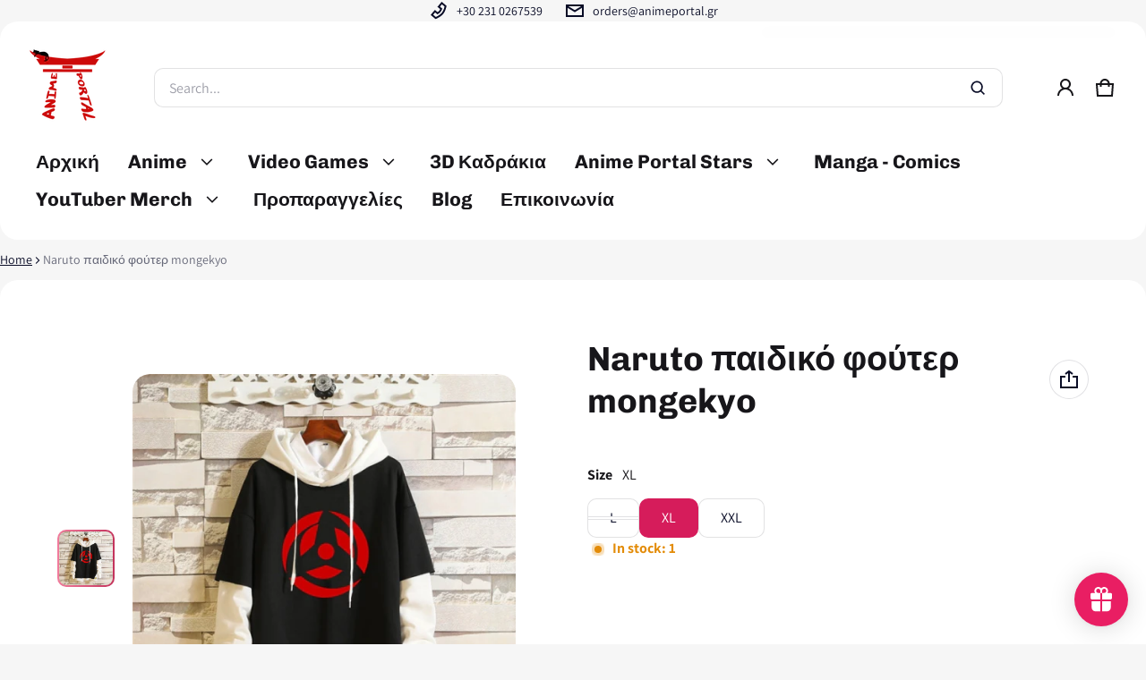

--- FILE ---
content_type: text/html; charset=utf-8
request_url: https://store.animeportal.gr/variants/41895751188645/?section_id=pickup-availability
body_size: 698
content:
<div id="shopify-section-pickup-availability" class="shopify-section"><sht-pickup-avail-prwv class="d-flex top-xs">
      
      
      <span class="icon d-flex center-sm middle-sm br-50p mr-20 fs-0 btn-secondary btn-small btn-icon">
        <svg class=""  width="24" height="24" viewBox="0 0 24 24" fill="currentColor" aria-hidden="true" focusable="false">
  <path fill-rule="evenodd" clip-rule="evenodd" d="M9.14648 15.0711L18.9247 5.29291L20.3389 6.70712L9.14648 17.8995L3.66119 12.4142L5.07541 11L9.14648 15.0711Z"/>
  </svg>
  
      </span>
      
    <div class="pickup__availability-info"><p class="m-zero mb-12 h5">Pickup available at <span class="color-foreground">Anime Portal Store Thessaloniki</span></p>
        <p class="m-zero mb-12 d-none pickup__availability-time">Usually ready in 24 hours</p>
        <button id="showPickupAvailabilityDrawer" class="btn btn-plain btn-link ta-left" aria-haspopup="dialog" aria-expanded="false">View store information
</button></div>
  </sht-pickup-avail-prwv>
  <sht-drwr class="sht-drawer no-focus-visible d-flex end-xs" id="drawerPickupAvailability" hidden tabindex="-1">
    <div class="drawer__overlay js-drawer-overlay p-fixed top-0 left-0 right-0 bottom-0 w-100 h-100v"></div>
    <div class="drawer__wrapper js-drawer-wrapper color-scheme-1 corner-radius-lg" role="dialog" aria-modal="true" aria-label="Pickup Availability">
      <div class="drawer__header d-flex middle-xs between-xs">
        <h2 class="drawer__heading h4 m-zero js-drawer-heading">Naruto παιδικό φούτερ mongekyo</h2>
        <button class="drawer__btn-close js-drawer-btn-close btn btn-plain btn-small btn-icon" type="button" aria-label="Close">
          <svg class=""  width="24" height="24" viewBox="0 0 24 24" fill="currentColor" aria-hidden="true" focusable="false">
  <path fill-rule="evenodd" clip-rule="evenodd" d="M17.6569 19.0711L4.92893 6.34314L6.34315 4.92892L19.0711 17.6568L17.6569 19.0711Z"/>
  <path fill-rule="evenodd" clip-rule="evenodd" d="M4.92893 17.6568L17.6569 4.92892L19.0711 6.34314L6.34315 19.0711L4.92893 17.6568Z"/>
  </svg>
  
        </button>
      </div>
      <div class="drawer__body oy-scroll flex-1">
        <div class="drawer__content js-drawer-content"><p class="pickup-availability__variants d-none">Size:&nbsp;<span>XL</span></p><ul class="pickup-availability__list ls-none" role="list"><li class="pickup-availability__item pb-32">
                <h3 class="h6 mb-12 m-zero">Anime Portal Store Thessaloniki</h3>
                <p class="middle-xs mb-12 m-zero"><span class="icon-dot-shadow icon-dot-success p-relative">Pickup available<span class="d-none pickup__availability-time">, usually ready in 24 hours</span>
                    </span>
                  </p><address class="address pickup-availability-address color-light">
                  <p>17 Konstantinou Paleologou<br>546 22 Thessaloniki<br>Greece</p>
</address>
              </li></ul>
        </div>
      </div>
    </div>
  </sht-drwr></div>

--- FILE ---
content_type: application/javascript
request_url: https://kakashi.animeportal.gr/array/phc_jy2oawzIJFAqLcut7UxaK8Mi5apJkxWoiGqc9ZpAYPI/config.js
body_size: -153
content:
(function() {
  window._POSTHOG_REMOTE_CONFIG = window._POSTHOG_REMOTE_CONFIG || {};
  window._POSTHOG_REMOTE_CONFIG['phc_jy2oawzIJFAqLcut7UxaK8Mi5apJkxWoiGqc9ZpAYPI'] = {
    config: {"token": "phc_jy2oawzIJFAqLcut7UxaK8Mi5apJkxWoiGqc9ZpAYPI", "supportedCompression": ["gzip", "gzip-js"], "hasFeatureFlags": false, "captureDeadClicks": false, "capturePerformance": {"network_timing": true, "web_vitals": true, "web_vitals_allowed_metrics": null}, "autocapture_opt_out": false, "autocaptureExceptions": false, "analytics": {"endpoint": "/i/v0/e/"}, "elementsChainAsString": true, "errorTracking": {"autocaptureExceptions": false, "suppressionRules": []}, "logs": {"captureConsoleLogs": false}, "sessionRecording": {"endpoint": "/s/", "consoleLogRecordingEnabled": true, "recorderVersion": "v2", "sampleRate": null, "minimumDurationMilliseconds": null, "linkedFlag": null, "networkPayloadCapture": null, "masking": null, "urlTriggers": [], "urlBlocklist": [], "eventTriggers": [], "triggerMatchType": null, "scriptConfig": {"script": "posthog-recorder"}}, "heatmaps": true, "conversations": false, "surveys": false, "productTours": false, "defaultIdentifiedOnly": true},
    siteApps: []
  }
})();